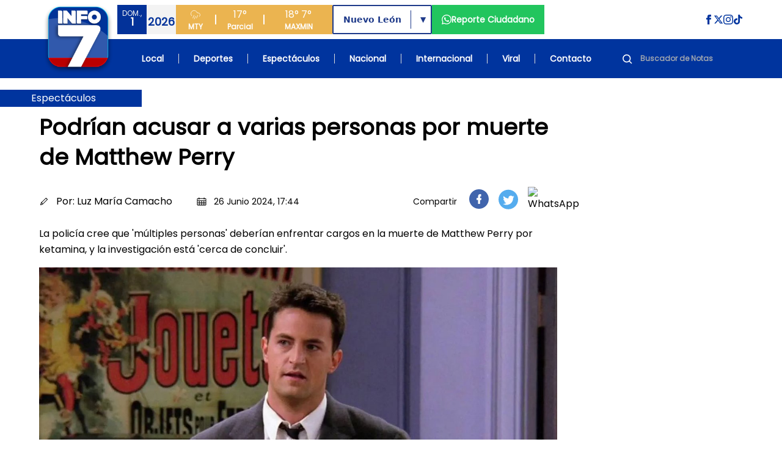

--- FILE ---
content_type: text/html; charset=UTF-8
request_url: https://www.info7.mx/espectaculos/podrian-acusar-a-varias-personas-por-muerte-de-matthew-perry/7773337894
body_size: 70044
content:
<!DOCTYPE html>
<html xmlns="https://www.w3.org/1999/xhtml" lang="es-MX" xml:lang="es-MX">

<head>
    <meta charset="UTF-8">
    <meta http-equiv="X-UA-Compatible" content="IE=edge">
    <meta name="viewport" content="width=device-width, initial-scale=1, shrink-to-fit=no">
    <meta name="csrf-token" content="cHIfKpTaZpOKdJMvQB67cFgiHgYBxZ9KbkTFClxU">
    <meta name="robots" content="index, follow, max-snippet:-1, max-image-preview:large, max-video-preview:-1" />
    <meta name="googlebot" content="index, follow, max-snippet:-1, max-image-preview:large, max-video-preview:-1" />
    <meta name="bingbot" content="index, follow, max-snippet:-1, max-image-preview:large, max-video-preview:-1" />
    <meta name="theme-color" content="#1e4694" />
    <meta name="msapplication-TileColor" content="#1e4694" />
    <meta name="apple-mobile-web-app-capable" content="yes" />
    <meta name="apple-mobile-web-app-status-bar-style" content="default" />

    <title>Podrían acusar a varias personas por muerte de Matthew Perry</title>

    <!-- Search Engine -->
    <meta name="description" content="La policía cree que &#039;múltiples personas&#039; deberían enfrentar cargos en la muerte de Matthew Perry por ketamina, y la investigación está &#039;cerca de concluir&#039;." />
    <meta itemprop="image" content="https://d6isf1yxni2j5.cloudfront.net/large_matthew_perry_fallecimiento_2_93c77a59b6.jpg">

    <!-- Schema.org for Google -->
    <meta itemprop="name" content="Podrían acusar a varias personas por muerte de Matthew Perry">
    <meta itemprop="description" content="La policía cree que &#039;múltiples personas&#039; deberían enfrentar cargos en la muerte de Matthew Perry por ketamina, y la investigación está &#039;cerca de concluir&#039;.">
    <meta name="image" content="https://d6isf1yxni2j5.cloudfront.net/large_matthew_perry_fallecimiento_2_93c77a59b6.jpg">
    <meta name="abstract" content="La policía cree que &#039;múltiples personas&#039; deberían enfrentar cargos en la muerte de Matthew Perry por ketamina, y la investigación está &#039;cerca de concluir&#039;." />
    <meta name="author" content="INFO7" lang="es_MX" />
    <meta name="geo.placename" content="Monterrey" />
    <meta name="geo.region" content="MX" />
    <meta name="geo.position" content="25.6427459;-100.2958602" />
    <meta name="ICBM" content="25.6427459, -100.2958602" />

    <!-- Language and Location -->
    <meta name="language" content="es-MX" />
    <meta name="coverage" content="Worldwide" />
    <meta name="distribution" content="Global" />
    <meta name="rating" content="General" />

    <!-- News/Media specific -->
    <meta name="news_keywords" content="noticias, Monterrey, México, información, televisión, INFO7" />
    <meta name="category" content="News" />
    <meta name="article:section" content="General" />
    <meta name="article:published_time" content="2026-02-01T15:56:37-06:00" />
    <meta name="article:modified_time" content="2026-02-01T15:56:37-06:00" />

    <!-- COMPARTIR -->
    
    <meta name="article:author" content="https://www.facebook.com/INFO7NoticiasTV">
    <meta property="article:publisher" content="https://www.facebook.com/INFO7NoticiasTV" />

        <!-- COMPARTIR END -->

    <!-- Performance Optimizations -->
    <link rel="preconnect" href="https://d6isf1yxni2j5.cloudfront.net" crossorigin>
    <link rel="preconnect" href="https://www.googletagmanager.com" crossorigin>
    <link rel="preconnect" href="https://fonts.googleapis.com" crossorigin>
    <link rel="dns-prefetch" href="//aleph.avalanzmedia.com">
    <link rel="dns-prefetch" href="//192.241.130.175">

    <!-- FAVICON -->
    <link rel="image_src" href="https://d6isf1yxni2j5.cloudfront.net/favicon.ico?v=2?v=2">
    <link rel="icon" href="https://d6isf1yxni2j5.cloudfront.net/favicon.ico?v=2?v=2">
    <link rel="shortcut icon" href="https://d6isf1yxni2j5.cloudfront.net/favicon.ico?v=2?v=2" type="image/x-icon" rel="preload">
    <link rel="apple-touch-icon" type="image/x-icon" href="https://d6isf1yxni2j5.cloudfront.net/favicon.ico?v=2?v=2" rel="preload">
    <link rel="apple-touch-icon" type="image/x-icon" sizes="72x72" href="https://d6isf1yxni2j5.cloudfront.net/favicon.ico?v=2?v=2" rel="preload">
    <link rel="apple-touch-icon" type="image/x-icon" sizes="114x114" href="https://d6isf1yxni2j5.cloudfront.net/favicon.ico?v=2?v=2" rel="preload">
    <link rel="apple-touch-icon" type="image/x-icon" sizes="144x144" href="https://d6isf1yxni2j5.cloudfront.net/favicon.ico?v=2?v=2" rel="preload">
    <link rel="apple-touch-icon" type="image/x-icon" sizes="180x180" href="https://d6isf1yxni2j5.cloudfront.net/favicon.ico?v=2?v=2" rel="preload">
    <link rel="manifest" href="/manifest.json">

    <!-- Canonical URL -->
    <link rel="canonical" href="https://www.info7.mx/espectaculos/podrian-acusar-a-varias-personas-por-muerte-de-matthew-perry/7773337894">

    <!-- Styles -->
    <link rel="modulepreload" href="https://www.info7.mx/build/assets/app-l0sNRNKZ.js" /><link rel="modulepreload" href="https://www.info7.mx/build/assets/app-CLLy7fz2.js" /><script type="module" src="https://www.info7.mx/build/assets/app-l0sNRNKZ.js"></script><script type="module" src="https://www.info7.mx/build/assets/app-CLLy7fz2.js"></script>    <link rel="stylesheet" href="https://cdnjs.cloudflare.com/ajax/libs/animate.css/4.1.1/animate.min.css">
    
    <!-- JSON-LD Structured Data -->
    <script type="application/ld+json">
        {
            "@context": "https://schema.org",
            "@type": ["TelevisionStation", "NewsMediaOrganization"],
            "name": "INFO7",
            "alternateName": "INFO 7",
            "description": "Estación de televisión líder en noticias de Monterrey y México",
            "image": "https://info7rm.blob.core.windows.net.optimalcdn.com/img/info7.png",
            "logo": "https://d6isf1yxni2j5.cloudfront.net/logo_v5.png",
            "@id": "https://www.info7.mx/",
            "url": "https://www.info7.mx/",
            "sameAs": [
                "https://www.facebook.com/INFO7NoticiasTV",
                "https://x.com/info7mty",
                "https://www.instagram.com/info7mty/",
                "https://www.tiktok.com/@info7mty"
            ],
            "telephone": "+52 81 8761 0500",
            "email": "contacto@info7.mx",
            "foundingDate": "1993",
            "keywords": "noticias, televisión, Monterrey, México, información",
            "parentOrganization": {
                "@type": "Organization",
                "name": "Avalanz Media"
            },
            "address": {
                "@type": "PostalAddress",
                "streetAddress": "Río Tamesi 300 Colonia México",
                "addressLocality": "Monterrey",
                "addressRegion": "Nuevo León",
                "postalCode": "64740",
                "addressCountry": "MX"
            },
            "areaServed": [{
                    "@type": "State",
                    "name": "Nuevo León"
                },
                {
                    "@type": "State",
                    "name": "Tamaulipas"
                },
                {
                    "@type": "State",
                    "name": "Coahuila"
                }
            ],
            "broadcastDisplayName": "INFO7",
            "broadcastTimezone": "America/Monterrey",
            "inLanguage": "es-MX",
            "openingHoursSpecification": {
                "@type": "OpeningHoursSpecification",
                "dayOfWeek": [
                    "Monday",
                    "Tuesday",
                    "Wednesday",
                    "Thursday",
                    "Friday",
                    "Saturday",
                    "Sunday"
                ],
                "opens": "00:00",
                "closes": "23:59"
            },
            "geo": {
                "@type": "GeoCoordinates",
                "latitude": 25.6427459,
                "longitude": -100.2958602
            },
            "contactPoint": {
                "@type": "ContactPoint",
                "telephone": "+52 81 8761 0500",
                "contactType": "customer service",
                "areaServed": "MX",
                "availableLanguage": "Spanish"
            }
        }
    </script>

    <!-- Google Tag Manager -->
    <script>
        (function(w, d, s, l, i) {
            w[l] = w[l] || [];
            w[l].push({
                'gtm.start': new Date().getTime(),
                event: 'gtm.js'
            });
            var f = d.getElementsByTagName(s)[0],
                j = d.createElement(s),
                dl = l != 'dataLayer' ? '&l=' + l : '';
            j.async = true;
            j.src =
                'https://www.googletagmanager.com/gtm.js?id=' + i + dl;
            f.parentNode.insertBefore(j, f);
        })(window, document, 'script', 'dataLayer', 'GTM-PDFWH4L');
    </script>

    <!-- Google tag (gtag.js) -->
    <script async src="https://www.googletagmanager.com/gtag/js?id=G-NSGC76XNHT"></script>
    <script>
        window.dataLayer = window.dataLayer || [];

        function gtag() {
            dataLayer.push(arguments);
        }
        gtag('js', new Date());
        gtag('config', 'G-NSGC76XNHT');
    </script>

    <!-- Page-specific Head Content -->
    <meta property="og:title" content="Podrían acusar a varias personas por muerte de Matthew Perry">
<meta property="og:description" content="La policía cree que &amp;#039;múltiples personas&amp;#039; deberían enfrentar cargos en la muerte de Matthew Perry por ketamina, y la investigación está &amp;#039;cerca de concluir&amp;#039;.">
<meta property="og:image" content="https://d6isf1yxni2j5.cloudfront.net/large_matthew_perry_fallecimiento_2_93c77a59b6.jpg">
<meta property="og:image:secure_url" content="https://d6isf1yxni2j5.cloudfront.net/large_matthew_perry_fallecimiento_2_93c77a59b6.jpg">

<meta property="og:image:type" content="image/jpeg">
  <meta property="og:image:width" content="1200">
  <meta property="og:image:height" content="630">
<meta property="og:url" content="https://info7.mx/espectaculos/podrian-acusar-a-varias-personas-por-muerte-de-matthew-perry/7773337894">
<meta property="og:type" content="article">
<meta property="og:site_name" content="INFO7">
<meta property="og:locale" content="es_MX">
<meta property="article:published_time" content="2024-06-26T23:49:39.001Z">
<meta property="article:author" content="Luz María Camacho">
<meta property="article:section" content="Espectáculos">
<meta property="article:publisher" content="https://www.facebook.com/INFO7NoticiasTV">



<!-- Twitter -->
<meta name="twitter:card" content="summary_large_image">
<meta name="twitter:url" content="https://info7.mx/espectaculos/podrian-acusar-a-varias-personas-por-muerte-de-matthew-perry/7773337894">
<meta name="twitter:title" content='Podr&amp;iacute;an acusar a varias personas por muerte de Matthew Perry'>
<meta name="twitter:description" content="La polic&amp;iacute;a cree que &amp;#039;m&amp;uacute;ltiples personas&amp;#039; deber&amp;iacute;an enfrentar cargos en la muerte de Matthew Perry por ketamina, y la investigaci&amp;oacute;n est&amp;aacute; &amp;#039;cerca de concluir&amp;#039;.">
<meta name="twitter:site" content="@info7mty">
<meta name="twitter:image" content="https://d6isf1yxni2j5.cloudfront.net/large_matthew_perry_fallecimiento_2_93c77a59b6.jpg?17699829977429">
<meta name="twitter:image:alt" content="Podrían acusar a varias personas por muerte de Matthew Perry">
<!-- Twitter - Article -->

<link rel="canonical" href="https://info7.mx/espectaculos/podrian-acusar-a-varias-personas-por-muerte-de-matthew-perry/7773337894">
<link rel="stylesheet" href="/_astro/deportes.CxLPpjQB.css">

<style>
    .article-content p {
        margin-bottom: 1.5rem;
        line-height: 1.75;
    }

    .article-content p:last-child {
        margin-bottom: 0;
    }

    .article-content blockquote {
        margin: 2rem 0;
    }

    .article-content blockquote p {
        margin-bottom: 1rem;
    }

    .article-content .img-inner-nota {
        margin: 2rem auto;
    }

    .article-content figure {
        margin: 2rem 0;
    }

    .article-content figure p {
        margin-bottom: 0;
    }

    .article-content .nota-comentario {
        margin: 2rem 0;
    }

    /* Force hyperlink styles in article content */
    .article-content a {
        color: #1d4ed8 !important;
        text-decoration: underline !important;
        font-weight: 500 !important;
    }

    .article-content a:hover {
        color: #1e40af !important;
        text-decoration: underline !important;
    }

    .article-content a:visited {
        color: #7c3aed !important;
    }

    /* Ensure HTML formatting tags are properly styled with maximum specificity */
    div.article-content b,
    div.article-content strong,
    div.article-content p b,
    div.article-content p strong,
    div.article-content div b,
    div.article-content div strong,
    .text-base b,
    .text-base strong,
    .leading-relaxed b,
    .leading-relaxed strong,
    .text-body-color b,
    .text-body-color strong {
        font-weight: 900 !important;
        font-family: -apple-system, BlinkMacSystemFont, "Segoe UI", Roboto, "Helvetica Neue", Arial, sans-serif !important;
        color: #111827 !important;
        /* Make it more visually distinct */
        text-shadow: 0.5px 0 0 currentColor !important;
    }

    .article-content i,
    .article-content em {
        font-style: italic !important;
    }

    .article-content u {
        text-decoration: underline !important;
    }

    /* Heading styles */
    .article-content h1 {
        font-size: 2.25rem !important; /* 36px */
        font-weight: bold !important;
        line-height: 1.2 !important;
        margin: 2rem 0 1.5rem 0 !important;
        color: #1f2937 !important;
    }

    .article-content h2 {
        font-size: 1.875rem !important; /* 30px */
        font-weight: bold !important;
        line-height: 1.3 !important;
        margin: 1.75rem 0 1.25rem 0 !important;
        color: #1f2937 !important;
    }

    .article-content h3 {
        font-size: 1.5rem !important; /* 24px */
        font-weight: bold !important;
        line-height: 1.4 !important;
        margin: 1.5rem 0 1rem 0 !important;
        color: #1f2937 !important;
    }

    .article-content h4 {
        font-size: 1.25rem !important; /* 20px */
        font-weight: bold !important;
        line-height: 1.4 !important;
        margin: 1.25rem 0 0.75rem 0 !important;
        color: #1f2937 !important;
    }

    .article-content h5 {
        font-size: 1.125rem !important; /* 18px */
        font-weight: bold !important;
        line-height: 1.4 !important;
        margin: 1rem 0 0.5rem 0 !important;
        color: #1f2937 !important;
    }

    .article-content h6 {
        font-size: 1rem !important; /* 16px */
        font-weight: bold !important;
        line-height: 1.4 !important;
        margin: 1rem 0 0.5rem 0 !important;
        color: #1f2937 !important;
    }

    /* Preserve quotes and other formatting - only for simple blockquotes, not Twitter embeds */
    .article-content blockquote:not([class]):not([data-lang]):not([data-theme]) {
        border-left: 4px solid #e5e7eb;
        padding-left: 1rem;
        margin: 1.5rem 0;
        font-style: italic;
        background-color: #f9fafb;
        padding: 1rem;
        border-radius: 0.375rem;
    }

    /* Ensure Twitter blockquotes and other embedded content are not affected */
    .article-content blockquote.twitter-tweet,
    .article-content blockquote[class*="twitter"],
    .article-content blockquote[data-lang],
    .article-content blockquote[data-theme] {
        border: none !important;
        background: none !important;
        padding: 0 !important;
        margin: 1.5rem 0 !important;
        font-style: normal !important;
    }
</style>

<script type="application/ld+json">
    {
        "@context": "https://schema.org",
        "@type": "NewsArticle",
        "headline": "Podrían acusar a varias personas por muerte de Matthew Perry",
        "description": "La policía cree que &#039;múltiples personas&#039; deberían enfrentar cargos en la muerte de Matthew Perry por ketamina, y la investigación está &#039;cerca de concluir&#039;.",
        "image": "https://d6isf1yxni2j5.cloudfront.net/large_matthew_perry_fallecimiento_2_93c77a59b6.jpg",
        "datePublished": "2024-06-26T23:49:39.001Z",
        "author": {
            "@type": "Person",
            "name": "Luz María Camacho"
        },
        "publisher": {
            "@type": "Organization",
            "name": "Info7",
            "logo": {
                "@type": "ImageObject",
                "url": "https://d6isf1yxni2j5.cloudfront.net/logo_v5.png"
            }
        }
    }
</script>

    <!-- Additional page-specific structured data can be added here -->
    </head>

<body class="flex flex-col min-h-screen relative pt-[86px] xl:pt-[128px]">

    <!-- Google Tag Manager (noscript) -->
    <noscript><iframe src="https://www.googletagmanager.com/ns.html?id=GTM-PDFWH4L" height="0" width="0" style="display:none;visibility:hidden"></iframe></noscript>

    <!-- BARRA DE NAVEGACION -->
    <header class="bg-[#1e4694] fixed top-0 left-0 w-full z-50 flex xl:h-[128px] h-[86px]">
        <div class="xl:h-[128px] h-[86px] relative w-full flex items-center justify-center">
            <div class="absolute top-0 left-0 w-full h-full">
                <div class="xl:bg-white bg-infoBlue h-1/2 w-full"></div>
                <div class="bg-infoBlue h-1/2 w-full"></div>
            </div>
            <div class="xl:max-w-6xl xl:container xl:px-0 mx-auto xl:h-[128px] h-[86px] w-full relative">
                <div class="grid grid-cols-[auto_1fr] grid-rows-2 gap-0 container mx-auto xl:px-0 px-4 z-[52]">

                    <div class="col-span-1 row-span-2 flex items-center content-center justify-center">
                        <a class="hover:brightness-75 transition-all" href="https://www.info7.mx">
                            <img class="object-contain w-auto xl:h-32 h-[86px]"
                                src="https://d6isf1yxni2j5.cloudfront.net/logo_v5.png"
                                alt="Info 7 Logo">
                        </a>
                    </div>

                    <div class="col-span-1 row-span-2 xl:hidden flex items-center content-center justify-end">
                        <div class="flex flex-row justify-between sm:justify-start gap-2 items-center content-center w-full">
                            <div class="flex flex-row items-center content-center justify-center">
                                <div class="flex flex-row w-24 h-12">
                                    <div class="w-1/2 bg-[#f3f3f3] flex flex-col h-full items-center content-center justify-center">
                                        <span class="text-xs font-light text-[#033299]" id="mobile-day">VIE</span>
                                        <span class="text-lg font-bold text-[#033299] -mt-2" id="mobile-date">14</span>
                                        <span class="text-xs font-bold text-[#033299] -mt-2" id="mobile-month">FEB</span>
                                    </div>
                                    <div class="w-1/2 bg-[#033299] flex flex-col h-full items-center content-center justify-center">
                                        <span class="text-white h-[24px] flex items-center content-center">
                                            <svg class="h-[18px] w-[18px]" xmlns="http://www.w3.org/2000/svg" fill="none" viewBox="0 0 24 24" stroke="currentColor">
                                                <path d="M4 14.899A7 7 0 1 1 15.71 8h1.79a4.5 4.5 0 0 1 2.5 8.242"></path>
                                                <path d="m9.2 22 3-7"></path>
                                                <path d="m9 13-3 7"></path>
                                                <path d="m17 13-3 7"></path>
                                            </svg>
                                        </span>
                                        <span class="text-lg font-bold text-[#f3f3f3] -mt-2" id="mobile-temp">30°</span>
                                    </div>
                                </div>
                            </div>
                            <a href="https://www.info7.mx/reporte-ciudadano" class="flex flex-row px-4 h-12 bg-[#22c55e] items-center content-center justify-center gap-2 hover:brightness-75 transition-all [&>*]:hover:underline">
                                <svg xmlns="http://www.w3.org/2000/svg" class="fill-white h-4 w-4" viewBox="0 0 24 24">
                                    <path d="M.057 24l1.687-6.163c-1.041-1.804-1.588-3.849-1.587-5.946.003-6.556 5.338-11.891 11.893-11.891 3.181.001 6.167 1.24 8.413 3.488 2.245 2.248 3.481 5.236 3.48 8.414-.003 6.557-5.338 11.892-11.893 11.892-1.99-.001-3.951-.5-5.688-1.448l-6.305 1.654zm6.597-3.807c1.676.995 3.276 1.591 5.392 1.592 5.448 0 9.886-4.434 9.889-9.885.002-5.462-4.415-9.89-9.881-9.892-5.452 0-9.887 4.434-9.889 9.884-.001 2.225.651 3.891 1.746 5.634l-.999 3.648 3.742-.981zm11.387-5.464c-.074-.124-.272-.198-.57-.347-.297-.149-1.758-.868-2.031-.967-.272-.099-.47-.149-.669.149-.198.297-.768.967-.941 1.165-.173.198-.347.223-.644.074-.297-.149-1.255-.462-2.39-1.475-.883-.788-1.48-1.761-1.653-2.059-.173-.297-.018-.458.13-.606.134-.133.297-.347.446-.521.151-.172.2-.296.3-.495.099-.198.05-.372-.025-.521-.075-.148-.669-1.611-.916-2.206-.242-.579-.487-.501-.669-.51l-.57-.01c-.198 0-.52.074-.792.372s-1.04 1.016-1.04 2.479 1.065 2.876 1.213 3.074c.149.198 2.095 3.2 5.076 4.487.709.306 1.263.489 1.694.626.712.226 1.36.194 1.872.118.571-.085 1.758-.719 2.006-1.413.248-.695.248-1.29.173-1.414z"></path>
                                </svg>
                            </a>
                                                        
                                                        <div class="md:flex flex-row w-64 h-12 bg-[#ebb450] items-end content-end hidden">
                                <div class="w-[64px] flex flex-col h-full items-center content-center justify-center">
                                    <span class="text-white h-[24px] flex items-center content-center">
                                        <svg class="h-[18px] w-[18px]" xmlns="http://www.w3.org/2000/svg" fill="none" viewBox="0 0 24 24" stroke="currentColor">
                                            <path d="M4 14.899A7 7 0 1 1 15.71 8h1.79a4.5 4.5 0 0 1 2.5 8.242"></path>
                                            <path d="m9.2 22 3-7"></path>
                                            <path d="m9 13-3 7"></path>
                                            <path d="m17 13-3 7"></path>
                                        </svg>
                                    </span>
                                    <span class="text-xs font-bold text-white">MTY</span>
                                </div>
                                <div class="w-[2px] h-4 bg-white my-auto"></div>
                                <div class="w-[78px] flex flex-col h-full items-center content-center justify-center">
                                    <span class="text-white text-base font-light" id="desktop-temp">30°</span>
                                    <span class="text-xs font-bold text-white" id="desktop-condition">Soleado</span>
                                </div>
                                <div class="w-[2px] h-4 bg-white my-auto"></div>
                                <div class="w-[111px] flex flex-row h-full items-center content-center justify-center gap-5">
                                    <div class="flex flex-col h-full items-center content-center justify-center">
                                        <span class="text-white text-base font-light" id="desktop-max">30°</span>
                                        <span class="text-xs font-bold text-white">MAX</span>
                                    </div>
                                    <div class="flex flex-col h-full items-center content-center justify-center">
                                        <span class="text-white text-base font-light" id="desktop-min">30°</span>
                                        <span class="text-xs font-bold text-white">MIN</span>
                                    </div>
                                </div>
                            </div>
                            <button id="nav-open" class="flex justify-center items-center content-center cursor-pointer p-2 sm:ml-auto">
                                <svg class="w-6 h-6 fill-white" xmlns="http://www.w3.org/2000/svg" viewBox="0 0 24 24">
                                    <path d="M24 6h-24v-4h24v4zm0 4h-24v4h24v-4zm0 8h-24v4h24v-4z"></path>
                                </svg>
                            </button>
                        </div>
                    </div>

                    <div class="col-span-1 row-span-1 py-2 hidden xl:block">
                        <div class="w-full h-full flex flex-row xl:justify-normal justify-end">
                            <div class="flex flex-row justify-between gap-4">
                                <div class="flex flex-row w-24 h-12">
                                    <div class="w-1/2 bg-[#033299] flex flex-col h-full items-center content-center justify-center">
                                        <span class="text-xs font-light text-[#f3f3f3]" id="desktop-day">VIE</span>
                                        <span class="text-lg font-bold text-[#f3f3f3] -mt-2" id="desktop-date">14</span>
                                    </div>
                                    <div class="w-1/2 bg-[#f3f3f3] flex flex-col h-full items-center content-center justify-center">
                                        <span class="text-lg font-bold text-[#033299]" id="desktop-month">FEB</span>
                                        <span class="text-xs font-light text-[#033299] -mt-2" id="desktop-year">2025</span>
                                    </div>
                                </div>

                                <div class="flex flex-row w-64 h-12 bg-[#ebb450] items-end content-end">
                                    <div class="w-[64px] flex flex-col h-full items-center content-center justify-center">
                                        <span class="text-white h-[24px] flex items-center content-center">
                                            <svg class="h-[18px] w-[18px]" xmlns="http://www.w3.org/2000/svg" fill="none" viewBox="0 0 24 24" stroke="currentColor">
                                                <path d="M4 14.899A7 7 0 1 1 15.71 8h1.79a4.5 4.5 0 0 1 2.5 8.242"></path>
                                                <path d="m9.2 22 3-7"></path>
                                                <path d="m9 13-3 7"></path>
                                                <path d="m17 13-3 7"></path>
                                            </svg>
                                        </span>
                                        <span class="text-xs font-bold text-white">MTY</span>
                                    </div>
                                    <div class="w-[2px] h-4 bg-white my-auto"></div>
                                    <div class="w-[78px] flex flex-col h-full items-center content-center justify-center">
                                        <span class="text-white text-base font-light" id="desktop-temp-2">30°</span>
                                        <span class="text-xs font-bold text-white" id="desktop-condition-2">Soleado</span>
                                    </div>
                                    <div class="w-[2px] h-4 bg-white my-auto"></div>
                                    <div class="w-[111px] flex flex-row h-full items-center content-center justify-center gap-5">
                                        <div class="flex flex-col h-full items-center content-center justify-center">
                                            <span class="text-white text-base font-light" id="desktop-max-2">30°</span>
                                            <span class="text-xs font-bold text-white">MAX</span>
                                        </div>
                                        <div class="flex flex-col h-full items-center content-center justify-center">
                                            <span class="text-white text-base font-light" id="desktop-min-2">30°</span>
                                            <span class="text-xs font-bold text-white">MIN</span>
                                        </div>
                                    </div>
                                </div>

                                                                <div class="my-auto">
                                    <div class="relative inline-block h-12 border-2 border-blue-900 rounded-sm font-bold text-blue-900 bg-white font-sans">
                                        <select id="region-selector" class="h-full appearance-none px-4 pr-12 text-sm font-bold text-blue-900 bg-transparent cursor-pointer focus:outline-none leading-tight" onchange="handleRegionChange(this.value)">
                                            <option value="nuevoleon" selected>Nuevo León</option>
                                            <option value="tamaulipas" >Tamaulipas</option>
                                            <option value="coahuila" >Coahuila</option>
                                        </select>
                                        <div class="absolute right-8 top-[15%] h-[70%] w-px bg-blue-900"></div>
                                        <div class="pointer-events-none absolute top-1/2 right-2 transform -translate-y-1/2 text-blue-900 text-xs">▼</div>
                                    </div>
                                </div>

                                <a href="https://www.info7.mx/reporte-ciudadano" class="flex flex-row px-4 h-12 bg-[#22c55e] items-center content-center justify-center gap-2 hover:brightness-75 transition-all [&>*]:hover:underline">
                                    <svg xmlns="http://www.w3.org/2000/svg" class="fill-white h-4 w-4" viewBox="0 0 24 24">
                                        <path d="M.057 24l1.687-6.163c-1.041-1.804-1.588-3.849-1.587-5.946.003-6.556 5.338-11.891 11.893-11.891 3.181.001 6.167 1.24 8.413 3.488 2.245 2.248 3.481 5.236 3.48 8.414-.003 6.557-5.338 11.892-11.893 11.892-1.99-.001-3.951-.5-5.688-1.448l-6.305 1.654zm6.597-3.807c1.676.995 3.276 1.591 5.392 1.592 5.448 0 9.886-4.434 9.889-9.885.002-5.462-4.415-9.89-9.881-9.892-5.452 0-9.887 4.434-9.889 9.884-.001 2.225.651 3.891 1.746 5.634l-.999 3.648 3.742-.981zm11.387-5.464c-.074-.124-.272-.198-.57-.347-.297-.149-1.758-.868-2.031-.967-.272-.099-.47-.149-.669.149-.198.297-.768.967-.941 1.165-.173.198-.347.223-.644.074-.297-.149-1.255-.462-2.39-1.475-.883-.788-1.48-1.761-1.653-2.059-.173-.297-.018-.458.13-.606.134-.133.297-.347.446-.521.151-.172.2-.296.3-.495.099-.198.05-.372-.025-.521-.075-.148-.669-1.611-.916-2.206-.242-.579-.487-.501-.669-.51l-.57-.01c-.198 0-.52.074-.792.372s-1.04 1.016-1.04 2.479 1.065 2.876 1.213 3.074c.149.198 2.095 3.2 5.076 4.487.709.306 1.263.489 1.694.626.712.226 1.36.194 1.872.118.571-.085 1.758-.719 2.006-1.413.248-.695.248-1.29.173-1.414z"></path>
                                    </svg>
                                    <span class="text-white text-sm text-center font-bold">Reporte Ciudadano</span>
                                </a>

                                                            </div>

                            <div class="my-auto ml-auto">
                                <div class="flex flex-row gap-4">
                                    <a href="https://www.facebook.com/Info7mty/" target="_blank" rel="noopener">
                                        <svg class="fill-infoBlue hover:brightness-75 h-4 w-4" xmlns="http://www.w3.org/2000/svg" viewBox="0 0 24 24">
                                            <path d="M9 8h-3v4h3v12h5v-12h3.642l.358-4h-4v-1.667c0-.955.192-1.333 1.115-1.333h2.885v-5h-3.808c-3.596 0-5.192 1.583-5.192 4.615v3.385z"></path>
                                        </svg>
                                    </a>
                                    <a href="https://x.com/info7mty" target="_blank" rel="noopener">
                                        <svg class="fill-infoBlue hover:brightness-75 h-4 w-4" xmlns="http://www.w3.org/2000/svg" viewBox="0 0 24 24">
                                            <path d="M18.244 2.25h3.308l-7.227 8.26 8.502 11.24H16.17l-5.214-6.817L4.99 21.75H1.68l7.73-8.835L1.254 2.25H8.08l4.713 6.231zm-1.161 17.52h1.833L7.084 4.126H5.117z"></path>
                                        </svg>
                                    </a>
                                    <a href="https://www.instagram.com/info7mty/" target="_blank" rel="noopener">
                                        <svg class="fill-infoBlue hover:brightness-75 h-4 w-4" xmlns="http://www.w3.org/2000/svg" viewBox="0 0 24 24">
                                            <path d="M12 2.163c3.204 0 3.584.012 4.85.07 3.252.148 4.771 1.691 4.919 4.919.058 1.265.069 1.645.069 4.849 0 3.205-.012 3.584-.069 4.849-.149 3.225-1.664 4.771-4.919 4.919-1.266.058-1.644.07-4.85.07-3.204 0-3.584-.012-4.849-.07-3.26-.149-4.771-1.699-4.919-4.92-.058-1.265-.07-1.644-.07-4.849 0-3.204.013-3.583.07-4.849.149-3.227 1.664-4.771 4.919-4.919 1.266-.057 1.645-.069 4.849-.069zm0-2.163c-3.259 0-3.667.014-4.947.072-4.358.2-6.78 2.618-6.98 6.98-.059 1.281-.073 1.689-.073 4.948 0 3.259.014 3.668.072 4.948.2 4.358 2.618 6.78 6.98 6.98 1.281.058 1.689.072 4.948.072 3.259 0 3.668-.014 4.948-.072 4.354-.2 6.782-2.618 6.979-6.98.059-1.28.073-1.689.073-4.948 0-3.259-.014-3.667-.072-4.947-.196-4.354-2.617-6.78-6.979-6.98-1.281-.059-1.69-.073-4.949-.073zm0 5.838c-3.403 0-6.162 2.759-6.162 6.162s2.759 6.163 6.162 6.163 6.162-2.759 6.162-6.163c0-3.403-2.759-6.162-6.162-6.162zm0 10.162c-2.209 0-4-1.79-4-4 0-2.209 1.791-4 4-4s4 1.791 4 4c0 2.21-1.791 4-4 4zm6.406-11.845c-.796 0-1.441.645-1.441 1.44s.645 1.44 1.441 1.44c.795 0 1.439-.645 1.439-1.44s-.644-1.44-1.439-1.44z"></path>
                                        </svg>
                                    </a>
                                    <a href="https://www.tiktok.com/@info7mty" target="_blank" rel="noopener">
                                        <svg class="fill-infoBlue hover:brightness-75 h-4 w-4" viewBox="0 0 24 24" xmlns="http://www.w3.org/2000/svg">
                                            <path d="m12.53.02c1.31-.02 2.61-.01 3.91-.02.08 1.53.63 3.09 1.75 4.17 1.12 1.11 2.7 1.62 4.24 1.79v4.03c-1.44-.05-2.89-.35-4.2-.97-.57-.26-1.1-.59-1.62-.93-.01 2.92.01 5.84-.02 8.75-.08 1.4-.54 2.79-1.35 3.94-1.31 1.92-3.58 3.17-5.91 3.21-1.43.08-2.86-.31-4.08-1.03-2.02-1.19-3.44-3.37-3.65-5.71-.02-.5-.03-1-.01-1.49.18-1.9 1.12-3.72 2.58-4.96 1.66-1.44 3.98-2.13 6.15-1.72.02 1.48-.04 2.96-.04 4.44-.99-.32-2.15-.23-3.02.37-.63.41-1.11 1.04-1.36 1.75-.21.51-.15 1.07-.14 1.61.24 1.64 1.82 3.02 3.5 2.87 1.12-.01 2.19-.66 2.77-1.61.19-.33.4-.67.41-1.06.1-1.79.06-3.57.07-5.36.01-4.03-.01-8.05.02-12.07z"></path>
                                        </svg>
                                    </a>
                                </div>
                            </div>
                        </div>
                    </div>

                    <div class="col-span-1 row-span-1 hidden xl:block">
                        <ul class="flex flex-row xl:justify-between justify-end items-center content-center h-full px-8 text-white text-sm font-bold">
                            <li><a class="hover:underline px-2" href="https://www.info7.mx/nuevoleon">Local</a></li>
                            <li class="hidden sm:block w-px h-4 bg-[#ddd]"></li>
                            <li><a class="hover:underline px-2" href="https://www.info7.mx/deportes">Deportes</a></li>
                            <li class="hidden sm:block w-px h-4 bg-[#ddd]"></li>
                            <li><a class="hover:underline px-2" href="https://www.info7.mx/espectaculos">Espectáculos</a></li>
                            <li class="hidden sm:block w-px h-4 bg-[#ddd]"></li>
                            <li><a class="hover:underline px-2" href="https://www.info7.mx/nacional">Nacional</a></li>
                            <li class="hidden sm:block w-px h-4 bg-[#ddd]"></li>
                            <li><a class="hover:underline px-2" href="https://www.info7.mx/internacional">Internacional</a></li>
                            <li class="hidden sm:block w-px h-4 bg-[#ddd]"></li>
                            <li><a class="hover:underline px-2" href="https://www.info7.mx/viral">Viral</a></li>
                            <li class="hidden sm:block w-px h-4 bg-[#ddd]"></li>
                            <li><a class="hover:underline px-2" href="https://registro.info7.mx/contacto" target="_blank" rel="noopener">Contacto</a></li>

                            <li class="xl:block hidden pl-4">
                                <form method="GET" action="https://www.info7.mx/resultado" class="hover:brightness-75 transition-all">
                                    <div class="relative w-44">
                                        <input type="text" name="query" placeholder="Buscador de Notas" class="w-full bg-transparent py-[10px] pl-10 text-xs text-white font-bold outline-none">
                                        <button type="submit" class="absolute left-2 top-1/2 -translate-y-1/2 w-5 h-5 text-white bg-transparent border-none cursor-pointer">
                                            <svg class="w-5 h-5 text-white" xmlns="http://www.w3.org/2000/svg" fill="none" viewBox="0 0 24 24" stroke="currentColor">
                                                <path stroke-linecap="round" stroke-linejoin="round" stroke-width="2" d="M21 21l-4.35-4.35m0 0a7 7 0 1 0-9.9-9.9 7 7 0 0 0 9.9 9.9z"></path>
                                            </svg>
                                        </button>
                                    </div>
                                </form>
                            </li>
                        </ul>
                    </div>
                </div>
            </div>
        </div>
    </header>
    <!-- TERMINA BARRA DE NAVEGACION -->

    <!-- Cajon mobile -->
    <!-- Drawer Backdrop -->
    <div id="nav-bg" class="absolute z-10 top-0 left-0 h-full w-full bg-black/80 invisible animate__animated xl:hidden"></div>
    <!-- END Drawer Backdrop -->
    <div id="nav-content" class="invisible fixed bottom-0 z-50 mt-24 flex flex-col rounded-t-[10px] border-[#27272a] border-solid border-2 right-0 h-[calc(100%-86px)] w-full max-w-xs animate__animated bg-infoBlue text-white overflow-y-auto xl:hidden">
        <div class="mx-auto w-full max-w-sm">
            <div class="flex flex-col gap-3 p-4 pb-0">
                <div class="flex flex-row justify-between items-center content-center">
                    <a type="button" href="https://www.info7.mx" tabindex="0" class="flex flex-row items-center content-center gap-2">Inicio</a>
                    <!-- Boton de cerrar -->
                    <button id="close-button" type="button" aria-label="cerrar menu" tabindex="0" class="ring-offset-background focus-visible:ring-ring inline-flex items-center justify-center whitespace-nowrap rounded-md text-sm font-medium transition-colors focus-visible:outline-none focus-visible:ring-2 focus-visible:ring-offset-2 disabled:pointer-events-none disabled:opacity-50">
                        <svg class="fill-white h-3 w-3" xmlns="http://www.w3.org/2000/svg" viewBox="0 0 24 24">
                            <path d="M24 20.188l-8.315-8.209 8.2-8.282-3.697-3.697-8.212 8.318-8.31-8.203-3.666 3.666 8.321 8.24-8.206 8.313 3.666 3.666 8.237-8.318 8.285 8.203z"></path>
                        </svg>
                    </button>
                </div>
                <hr class="bg-white/40 h-[1px] border-white/10">

                <!-- Dropdown enabler -->
                <div class="dropdown">
                    <button class="flex flex-row items-center content-center gap-2 w-full dropdown-toggle">
                        <span class="p-0 -mt-1">Nuevo León</span>
                        <svg class="fill-white h-3 w-3 dropdown-icon transition-transform duration-300" xmlns="http://www.w3.org/2000/svg" viewBox="0 0 24 24" aria-hidden="true">
                            <path d="M7.33 24l-2.83-2.829 9.339-9.175-9.339-9.167 2.83-2.829 12.17 11.996z"></path>
                        </svg>
                    </button>
                    <!-- Dropdown Container -->
                    <div class="dropdown-content flex flex-col gap-3 pb-0 transition-all overflow-hidden h-0" style="height: 0px">
                        <a type="button" href="https://www.info7.mx/nuevoleon" tabindex="0" class="flex flex-row items-center content-center gap-2 ml-3 font-bold text-yellow-300">Nuevo León</a>
                        <a type="button" href="https://www.info7.mx/tamaulipas" tabindex="0" class="flex flex-row items-center content-center gap-2 ml-3 ">Tamaulipas</a>
                        <a type="button" href="https://www.info7.mx/coahuila" tabindex="0" class="flex flex-row items-center content-center gap-2 ml-3 ">Coahuila</a>
                    </div>
                </div>
                <!-- END Dropdown Container -->
                <hr class="bg-white/40 h-[1px] border-white/10">
                <a type="button" href="https://www.info7.mx/nacional" tabindex="0" class="flex flex-row items-center content-center gap-2">Nacional</a>
                <hr class="bg-white/40 h-[1px] border-white/10">
                <a type="button" href="https://www.info7.mx/internacional" tabindex="0" class="flex flex-row items-center content-center gap-2">Internacional</a>
                <hr class="bg-white/40 h-[1px] border-white/10">
                <a type="button" href="https://www.info7.mx/viral" tabindex="0" class="flex flex-row items-center content-center gap-2">Viral</a>
                <hr class="bg-white/40 h-[1px] border-white/10">
                <a type="button" href="https://www.info7.mx/deportes" tabindex="0" class="flex flex-row items-center content-center gap-2">Deportes</a>
                <hr class="bg-white/40 h-[1px] border-white/10">
                <a type="button" href="https://www.info7.mx/espectaculos" tabindex="0" class="flex flex-row items-center content-center gap-2">Espectáculos</a>
                <hr class="bg-white/40 h-[1px] border-white/10">
                <a type="button" href="https://www.info7.mx/buscar" tabindex="0" class="flex flex-row items-center content-center gap-2">Buscador</a>
                <hr class="bg-white/40 h-[1px] border-white/10">
                                <a type="button" href="https://registro.info7.mx/contacto" target="_blank" rel="noopener" tabindex="0" class="flex flex-row items-center content-center gap-2">Contacto</a>
            </div>
        </div>
    </div>

    <!-- MAIN CONTENT -->
    <main class="flex flex-col pb-8">
        <!-- Score Bar (optional - can be dynamic) -->
<!-- <div class="flex items-center justify-center bg-[#e61e25] px-5 py-2.5 text-white font-sans">
    <div class="flex items-center justify-center gap-5 w-[450px]">
        <div class="flex items-center gap-2.5 w-36 justify-end">
            <span class="text-sm">Tigres</span>
            <img src="/img/tigres_logo.png" alt="Tigres Logo" class="h-[30px]">
            <span class="text-[1.8rem] font-bold">3</span>
        </div>
        <div class="w-[2px] h-[40px] bg-gray-300"></div>
        <div class="flex items-center gap-2.5 w-36 justify-start">
            <span class="text-[1.8rem] font-bold">3</span>
            <img src="/img/logo_rayados.png" alt="Rayados Logo" class="h-[30px]">
            <span class="text-sm">Rayados</span>
        </div>
    </div>
</div> -->

<div class="flex flex-col container mx-auto">
    <div class="flex md:flex-row flex-col h-full md:gap-0 gap-6 md:max-w-6xl w-full mx-auto pt-4">
        <section class="flex flex-wrap md:flex-row flex-col w-full md:w-9/12 h-full md:pr-4 md:pl-0 px-4">
            <div class="w-full relative pt-6 flex px-4">
                <div class="inline-block absolute top-[70%] -translate-y-1/2 xl:left-[-5.5rem] left-0">
                    <div class="bg-infoBlue text-white flex items-center content-center justify-center w-64 py-[2px]">
                        <h2 class="text-base">Espectáculos</h2>
                    </div>
                </div>
            </div>

            <div class="-mx-4 flex flex-wrap justify-center px-4 pt-4">
                <div class="w-full">
                    <h1 class="mb-6 text-[26px] font-bold leading-normal text-dark sm:text-3xl sm:leading-snug md:text-4xl md:leading-snug">
                        Podrían acusar a varias personas por muerte de Matthew Perry
                    </h1>

                    <div class="flex flex-col xl:flex-row xl:justify-between xl:items-center xl:content-center mb-4 gap-y-4">
                        <div class="flex flex-wrap items-center content-center">
                            <div class="mr-5 flex items-center md:mr-10">
                                <p class="flex items-center text-base font-medium text-body-color">
                                    <span class="mr-3">
                                        <svg class="h-[16px] w-[16px]" clip-rule="evenodd" fill-rule="evenodd" stroke-linejoin="round" stroke-miterlimit="2" viewBox="0 0 24 24" xmlns="http://www.w3.org/2000/svg">
                                            <path d="m9.134 19.319 11.587-11.588c.171-.171.279-.423.279-.684 0-.229-.083-.466-.28-.662l-3.115-3.104c-.185-.185-.429-.277-.672-.277s-.486.092-.672.277l-11.606 11.566c-.569 1.763-1.555 4.823-1.626 5.081-.02.075-.029.15-.029.224 0 .461.349.848.765.848.511 0 .991-.189 5.369-1.681zm-3.27-3.342 2.137 2.137-3.168 1.046zm.955-1.166 10.114-10.079 2.335 2.327-10.099 10.101z" fill-rule="nonzero"></path>
                                        </svg>
                                    </span>
                                    <span class="pr-1">Por:</span>
                                    <span class="text-body-color">Luz María Camacho</span>
                                </p>
                            </div>
                            <div class="flex items-center">
                                <p class="mr-5 flex items-center text-sm font-medium text-body-color md:mr-8">
                                    <span class="mr-3">
                                        <svg width="16" height="16" viewBox="0 0 16 16" fill="none" xmlns="http://www.w3.org/2000/svg">
                                            <path d="M14 2.6499H12.7V2.0999C12.7 1.7999 12.45 1.5249 12.125 1.5249C11.8 1.5249 11.55 1.7749 11.55 2.0999V2.6499H4.42505V2.0999C4.42505 1.7999 4.17505 1.5249 3.85005 1.5249C3.52505 1.5249 3.27505 1.7749 3.27505 2.0999V2.6499H2.00005C1.15005 2.6499 0.425049 3.3499 0.425049 4.2249V12.9249C0.425049 13.7749 1.12505 14.4999 2.00005 14.4999H14C14.85 14.4999 15.575 13.7999 15.575 12.9249V4.1999C15.575 3.3499 14.85 2.6499 14 2.6499ZM1.57505 7.2999H3.70005V9.7749H1.57505V7.2999ZM4.82505 7.2999H7.45005V9.7749H4.82505V7.2999ZM7.45005 10.8999V13.3499H4.82505V10.8999H7.45005ZM8.57505 10.8999H11.2V13.3499H8.57505V10.8999ZM8.57505 9.7749V7.2999H11.2V9.7749H8.57505ZM12.3 7.2999H14.425V9.7749H12.3V7.2999ZM2.00005 3.7749H3.30005V4.2999C3.30005 4.5999 3.55005 4.8749 3.87505 4.8749C4.20005 4.8749 4.45005 4.6249 4.45005 4.2999V3.7749H11.6V4.2999C11.6 4.5999 11.85 4.8749 12.175 4.8749C12.5 4.8749 12.75 4.6249 12.75 4.2999V3.7749H14C14.25 3.7749 14.45 3.9749 14.45 4.2249V6.1749H1.57505V4.2249C1.57505 3.9749 1.75005 3.7749 2.00005 3.7749ZM1.57505 12.8999V10.8749H3.70005V13.3249H2.00005C1.75005 13.3499 1.57505 13.1499 1.57505 12.8999ZM14 13.3499H12.3V10.8999H14.425V12.9249C14.45 13.1499 14.25 13.3499 14 13.3499Z" fill="currentColor"></path>
                                        </svg>
                                    </span>
                                    <span>26 Junio 2024, 17:44</span>
                                </p>
                            </div>
                        </div>

                        <div class="px-4">
                            <div class="flex items-center xl:justify-end">
                                <span class="mr-5 text-sm font-medium text-body-color">Compartir</span>
                                <div class="flex items-center">
                                    <a href="https://www.facebook.com/sharer/sharer.php?u=https%3A%2F%2Finfo7.mx%2Fespectaculos%2Fpodrian-acusar-a-varias-personas-por-muerte-de-matthew-perry%2F7773337894" target="_blank" rel="noopener" class="mb-2 mr-4 hover:opacity-80 transition-opacity" title="Compartir en Facebook">
                                        <svg width="32" height="32" viewBox="0 0 32 32" fill="none" xmlns="http://www.w3.org/2000/svg">
                                            <path d="M0 16C0 7.16344 7.16344 0 16 0C24.8366 0 32 7.16344 32 16C32 24.8366 24.8366 32 16 32C7.16344 32 0 24.8366 0 16Z" fill="#4064AC"></path>
                                            <path d="M19.439 14.4H18.1992H17.7564V13.8839V12.2839V11.7677H18.1992H19.1291C19.3726 11.7677 19.5719 11.5613 19.5719 11.2516V8.51613C19.5719 8.23226 19.3947 8 19.1291 8H17.5128C15.7638 8 14.5461 9.44516 14.5461 11.5871V13.8323V14.3484H14.1033H12.5978C12.2878 14.3484 12 14.6323 12 15.0452V16.9032C12 17.2645 12.2435 17.6 12.5978 17.6H14.059H14.5018V18.1161V23.3032C14.5018 23.6645 14.7454 24 15.0996 24H17.1807C17.3136 24 17.4243 23.9226 17.5128 23.8194C17.6014 23.7161 17.6678 23.5355 17.6678 23.3806V18.1419V17.6258H18.1328H19.1291C19.4169 17.6258 19.6383 17.4194 19.6826 17.1097V17.0839V17.0581L19.9925 15.2774C20.0147 15.0968 19.9925 14.8903 19.8597 14.6839C19.8154 14.5548 19.6161 14.4258 19.439 14.4Z" fill="white"></path>
                                        </svg>
                                    </a>
                                    <a href="https://twitter.com/intent/tweet?url=https%3A%2F%2Finfo7.mx%2Fespectaculos%2Fpodrian-acusar-a-varias-personas-por-muerte-de-matthew-perry%2F7773337894&text=Podr%C3%ADan+acusar+a+varias+personas+por+muerte+de+Matthew+Perry&via=info7mty" target="_blank" rel="noopener" class="mb-2 mr-4 hover:opacity-80 transition-opacity" title="Compartir en X (Twitter)">
                                        <svg width="32" height="33" viewBox="0 0 32 33" fill="none" xmlns="http://www.w3.org/2000/svg">
                                            <path fill-rule="evenodd" clip-rule="evenodd" d="M32 16.7347C32 25.5713 24.8366 32.7347 16 32.7347C7.16344 32.7347 0 25.5713 0 16.7347C0 7.89818 7.16344 0.734741 16 0.734741C24.8366 0.734741 32 7.89818 32 16.7347ZM23.6036 12.8349C24.3771 12.7431 25.1147 12.5375 25.8004 12.2334C25.2878 13.0004 24.6395 13.6738 23.8917 14.2128C23.8991 14.3765 23.9028 14.5417 23.9028 14.7074C23.9028 19.7617 20.0558 25.5892 13.0213 25.5892C10.8616 25.5892 8.85088 24.9563 7.15927 23.8708C7.45789 23.9064 7.76307 23.9244 8.07111 23.9244C9.8634 23.9244 11.5122 23.3132 12.8214 22.2873C11.1474 22.2562 9.73534 21.1504 9.24876 19.6313C9.48206 19.6758 9.72136 19.6995 9.96836 19.6995C10.3166 19.6995 10.6552 19.653 10.9757 19.5652C9.22651 19.2141 7.90768 17.6685 7.90768 15.8154C7.90768 15.7995 7.90768 15.7832 7.90796 15.767C8.42335 16.0542 9.01346 16.2262 9.64007 16.2458C8.61444 15.5602 7.93876 14.3891 7.93876 13.0625C7.93876 12.3618 8.12758 11.7044 8.45672 11.1396C10.3431 13.4541 13.1613 14.9766 16.3398 15.1361C16.2742 14.856 16.2402 14.5642 16.2402 14.2644C16.2402 12.1527 17.953 10.44 20.0647 10.44C21.1653 10.44 22.1593 10.9043 22.8569 11.6473C23.7277 11.4759 24.5466 11.1579 25.2856 10.7195C24.9995 11.6131 24.3934 12.3618 23.6036 12.8349Z" fill="#55ACEE"></path>
                                        </svg>
                                    </a>
                                    <a href="https://wa.me/?text=Podr%C3%ADan+acusar+a+varias+personas+por+muerte+de+Matthew+Perry+https%3A%2F%2Finfo7.mx%2Fespectaculos%2Fpodrian-acusar-a-varias-personas-por-muerte-de-matthew-perry%2F7773337894" target="_blank" rel="noopener" class="mb-2 hover:opacity-80 transition-opacity" title="Compartir en WhatsApp">
                                        <img src="https://cdn.simpleicons.org/whatsapp/25D366" alt="WhatsApp" width="32" height="32" class="inline-block">
                                    </a>
                                </div>
                            </div>
                        </div>
                    </div>

                    <p class="text-base leading-relaxed text-body-color">
                        La policía cree que &#039;múltiples personas&#039; deberían enfrentar cargos en la muerte de Matthew Perry por ketamina, y la investigación está &#039;cerca de concluir&#039;.
                    </p>

                                        <div class="overflow-hidden py-4">
                        <img src="https://d6isf1yxni2j5.cloudfront.net/large_matthew_perry_fallecimiento_2_93c77a59b6.jpg" alt="Podrían acusar a varias personas por muerte de Matthew Perry" class="w-full">
                    </div>
                    
                    
                    <div class="mb-8 text-base leading-relaxed text-body-color px-1 xl:pt-0 pt-4 article-content">
                        <p>El trágico fallecimiento de Matthew Perry, conocido por su papel en “Friends”, ha tomado un giro inesperado. La policía de Los Ángeles cree que varios individuos podrían estar involucrados en su muerte, aunque aún no se han presentado cargos, la fiscalía tomará la decisión final.</p></figure><p>En mayo, las autoridades intentaron identificar las fuentes de las drogas que Perry consumía. Las incógnitas persisten: ¿quién proporcionó la ketamina y bajo qué circunstancias? Se rumorea que figuras conocidas en Hollywood podrían tener información clave.</p></figure><p>Matthew Perry, famoso por su papel en "Friends", falleció a los 54 años debido a los efectos agudos de la ketamina, considerada una muerte accidental. Su informe de autopsia también mencionó ahogamiento, enfermedad arterial coronaria y buprenorfina como factores contribuyentes.</p></figure><p>En sus memorias de 2022, "Friends, Lovers, and the Big Terrible Thing", Perry describió su experiencia con la ketamina como una "exhalación gigante" que lo hizo sentir que estaba "muriendo".</p></figure><p>El Departamento de Policía de Los Ángeles completó la investigación en enero, pero en mayo, TMZ informó que los federales estaban investigando su uso de ketamina.</p></figure><p>Perry fue hallado muerto en el jacuzzi de su casa en Los Ángeles después de enviar a su asistente a hacer algunos encargos. Aunque se creía que estaba sobrio en los meses previos a su muerte, había enfrentado problemas de abuso de sustancias durante toda su vida adulta, gastando alrededor de nueve millones de dólares en intentos de rehabilitación.</p></figure><p>Además de su carrera, Perry se dedicó a ayudar a otros, a llevar un estilo de vida sobrio. En 2012, convirtió su propiedad en Malibú en un centro de rehabilitación para hombres llamado Perry House.</p></figure><p>En una entrevista, expresó su deseo de ser recordado por sus esfuerzos para ayudar a las personas a vivir vidas más plenas. "Cuando muera, no quiero que 'Friends' sea lo primero que se mencione", dijo. "Quiero que la ayuda sea lo primero que se mencione. Y voy a vivir el resto de mi vida demostrándolo". </p></figure>
                    </div>

                    <div class="w-full">
                        <h3 class="mb-12 text-[28px] font-bold text-dark">Comentarios</h3>
                        <script async src="https://talk.hyvor.com/embed/embed.js" type="module"></script>
                        <hyvor-talk-comments website-id="9670" page-id="https://info7.mx/espectaculos/podrian-acusar-a-varias-personas-por-muerte-de-matthew-perry/7773337894" page-language="es"></hyvor-talk-comments>
                    </div>

                    
                </div>
            </div>
        </section>

        <section id="ad" class="md:w-3/12 h-auto md:flex items-start justify-center relative w-full hidden">
            <div class="sticky top-[86px] lg:top-[128px]">
                
                
                

            </div>
        </section>
    </div>
</div>
    </main>

    <footer
        class="mt-auto text-infoBlack px-8 py-4 font-sans w-full border-t-2 border-solid border-gray-300">
        <div
            class="max-w-screen-xl mx-auto flex flex-wrap justify-center sm:justify-between gap-8 px-5">
            <div
                class="container flex flex-col lg:flex-row flex-wrap items-center justify-center lg:justify-between mx-auto space-y-4 sm:space-y-0">
                <div
                    class="flex flex-col lg:flex-row items-center justify-center lg:justify_start gap-4 sm:gap-8">
                    <div
                        class="flex lg:flex-row flex-col gap-2 items-center justify-center lg:justify-start mx-auto lg:w-auto w-full">
                        <a class="hover:brightness-75 transition-all" href="https://www.info7.mx">
                            <img
                                class="object-contain w-auto h-16"
                                src="https://d6isf1yxni2j5.cloudfront.net/logo_v5.png"
                                alt="Info 7 Logo" />
                        </a>
                        <div class="flex flex-col">
                            <p class="text-infoBlack text-xs lg:text-left text-center">
                                AVALANZ MEDIA. Todos los derechos reservados, 2026.<br>
                                Queda prohibida la reproducción total o parcial sin la
                                autorización previa, expresa y por escrito de su titular.
                            </p>
                        </div>
                    </div>
                    <ul class="flex flex-wrap justify-center items-center gap-4 sm:gap-8">
                    </ul>
                </div>
                <ul class="flex flex-col flex-wrap justify-center items-center gap-4">
                    <li>
                        <a
                            class="hover:underline text-infoBlack"
                            rel="noopener noreferrer"
                            href="https://www.info7.mx/aviso-de-privacidad">Políticas de Privacidad</a>
                    </li>
                    <li>
                        <div class="flex flex-row gap-4">
                            <a href="https://www.facebook.com/Info7mty/" target="_blank" rel="noopener">
                                <svg
                                    class="fill-infoBlue hover:brightness-75 h-4 w-4"
                                    xmlns="http://www.w3.org/2000/svg"
                                    viewBox="0 0 24 24">
                                    <path
                                        d="M9 8h-3v4h3v12h5v-12h3.642l.358-4h-4v-1.667c0-.955.192-1.333 1.115-1.333h2.885v-5h-3.808c-3.596 0-5.192 1.583-5.192 4.615v3.385z"></path>
                                </svg>
                            </a>
                            <a href="https://x.com/info7mty" target="_blank" rel="noopener">
                                <svg
                                    class="fill-infoBlue hover:brightness-75 h-4 w-4"
                                    xmlns="http://www.w3.org/2000/svg"
                                    viewBox="0 0 24 24">
                                    <path
                                        d="M18.244 2.25h3.308l-7.227 8.26 8.502 11.24H16.17l-5.214-6.817L4.99 21.75H1.68l7.73-8.835L1.254 2.25H8.08l4.713 6.231zm-1.161 17.52h1.833L7.084 4.126H5.117z"></path>
                                </svg>
                            </a>
                            <a href="https://www.instagram.com/info7mty/" target="_blank" rel="noopener">
                                <svg
                                    class="fill-infoBlue hover:brightness-75 h-4 w-4"
                                    xmlns="http://www.w3.org/2000/svg"
                                    viewBox="0 0 24 24">
                                    <path
                                        d="M12 2.163c3.204 0 3.584.012 4.85.07 3.252.148 4.771 1.691 4.919 4.919.058 1.265.069 1.645.069 4.849 0 3.205-.012 3.584-.069 4.849-.149 3.225-1.664 4.771-4.919 4.919-1.266.058-1.644.07-4.85.07-3.204 0-3.584-.012-4.849-.07-3.26-.149-4.771-1.699-4.919-4.92-.058-1.265-.07-1.644-.07-4.849 0-3.204.013-3.583.07-4.849.149-3.227 1.664-4.771 4.919-4.919 1.266-.057 1.645-.069 4.849-.069zm0-2.163c-3.259 0-3.667.014-4.947.072-4.358.2-6.78 2.618-6.98 6.98-.059 1.281-.073 1.689-.073 4.948 0 3.259.014 3.668.072 4.948.2 4.358 2.618 6.78 6.98 6.98 1.281.058 1.689.072 4.948.072 3.259 0 3.668-.014 4.948-.072 4.354-.2 6.782-2.618 6.979-6.98.059-1.28.073-1.689.073-4.948 0-3.259-.014-3.667-.072-4.947-.196-4.354-2.617-6.78-6.979-6.98-1.281-.059-1.69-.073-4.949-.073zm0 5.838c-3.403 0-6.162 2.759-6.162 6.162s2.759 6.163 6.162 6.163 6.162-2.759 6.162-6.163c0-3.403-2.759-6.162-6.162-6.162zm0 10.162c-2.209 0-4-1.79-4-4 0-2.209 1.791-4 4-4s4 1.791 4 4c0 2.21-1.791 4-4 4zm6.406-11.845c-.796 0-1.441.645-1.441 1.44s.645 1.44 1.441 1.44c.795 0 1.439-.645 1.439-1.44s-.644-1.44-1.439-1.44z"></path>
                                </svg>
                            </a>
                            <a href="https://www.tiktok.com/@info7mty" target="_blank" rel="noopener">
                                <svg
                                    class="fill-infoBlue hover:brightness-75 h-4 w-4"
                                    viewBox="0 0 24 24"
                                    xmlns="http://www.w3.org/2000/svg">
                                    <path
                                        d="m12.53.02c1.31-.02 2.61-.01 3.91-.02.08 1.53.63 3.09 1.75 4.17 1.12 1.11 2.7 1.62 4.24 1.79v4.03c-1.44-.05-2.89-.35-4.2-.97-.57-.26-1.1-.59-1.62-.93-.01 2.92.01 5.84-.02 8.75-.08 1.4-.54 2.79-1.35 3.94-1.31 1.92-3.58 3.17-5.91 3.21-1.43.08-2.86-.31-4.08-1.03-2.02-1.19-3.44-3.37-3.65-5.71-.02-.5-.03-1-.01-1.49.18-1.9 1.12-3.72 2.58-4.96 1.66-1.44 3.98-2.13 6.15-1.72.02 1.48-.04 2.96-.04 4.44-.99-.32-2.15-.23-3.02.37-.63.41-1.11 1.04-1.36 1.75-.21.51-.15 1.07-.14 1.61.24 1.64 1.82 3.02 3.5 2.87 1.12-.01 2.19-.66 2.77-1.61.19-.33.4-.67.41-1.06.1-1.79.06-3.57.07-5.36.01-4.03-.01-8.05.02-12.07z"></path>
                                </svg>
                            </a>
                        </div>
                    </li>
                </ul>
            </div>
        </div>
    </footer>

    <!-- JavaScript for mobile menu and date/weather -->

    <script>
        // Handle region dropdown change
        function handleRegionChange(value) {
            if (value) {
                window.location.href = `https://www.info7.mx/${value}`;
            }
        }

        document.addEventListener("DOMContentLoaded", () => {

            // Update date and time
            function updateDateTime() {
                const now = new Date();
                const options = {
                    weekday: 'short',
                    year: 'numeric',
                    month: 'short',
                    day: 'numeric'
                };
                const dateStr = now.toLocaleDateString('es-ES', options);
                const parts = dateStr.split(' ');

                // Update mobile elements
                const mobileDay = document.getElementById('mobile-day');
                const mobileDate = document.getElementById('mobile-date');
                const mobileMonth = document.getElementById('mobile-month');

                if (mobileDay) mobileDay.textContent = parts[0].toUpperCase();
                if (mobileDate) mobileDate.textContent = parts[1];
                if (mobileMonth) mobileMonth.textContent = parts[3].toUpperCase();

                // Update desktop elements
                const desktopDay = document.getElementById('desktop-day');
                const desktopDate = document.getElementById('desktop-date');
                const desktopMonth = document.getElementById('desktop-month');
                const desktopYear = document.getElementById('desktop-year');

                if (desktopDay) desktopDay.textContent = parts[0].toUpperCase();
                if (desktopDate) desktopDate.textContent = parts[1];
                if (desktopMonth) desktopMonth.textContent = parts[3].toUpperCase();
                if (desktopYear) desktopYear.textContent = parts[4];
            }

            // Initialize date/time
            updateDateTime();

            // Update every minute
            setInterval(updateDateTime, 60000);

            // Initialize weather
            updateWeather();

            // Update weather every 24 hours
            setInterval(updateWeather, 86400000);
        });

        // Weather update function
        function updateWeather() {
            fetch('/api/weather')
                .then(response => response.json())
                .then(data => {
                    if (data.success && data.data) {
                        const weatherData = data.data;

                        // Update mobile temperature
                        const mobileTemp = document.getElementById('mobile-temp');
                        if (mobileTemp) mobileTemp.textContent = weatherData.temperature;

                        // Update desktop temperature and condition (both instances)
                        const desktopTemp = document.getElementById('desktop-temp');
                        const desktopCondition = document.getElementById('desktop-condition');
                        const desktopMax = document.getElementById('desktop-max');
                        const desktopMin = document.getElementById('desktop-min');
                        
                        const desktopTemp2 = document.getElementById('desktop-temp-2');
                        const desktopCondition2 = document.getElementById('desktop-condition-2');
                        const desktopMax2 = document.getElementById('desktop-max-2');
                        const desktopMin2 = document.getElementById('desktop-min-2');

                        if (desktopTemp) desktopTemp.textContent = weatherData.temperature;
                        if (desktopCondition) desktopCondition.textContent = weatherData.condition;
                        if (desktopMax) desktopMax.textContent = weatherData.maxTemp;
                        if (desktopMin) desktopMin.textContent = weatherData.minTemp;
                        
                        if (desktopTemp2) desktopTemp2.textContent = weatherData.temperature;
                        if (desktopCondition2) desktopCondition2.textContent = weatherData.condition;
                        if (desktopMax2) desktopMax2.textContent = weatherData.maxTemp;
                        if (desktopMin2) desktopMin2.textContent = weatherData.minTemp;

                        console.log('Weather updated:', weatherData);
                    } else if (data.fallback) {
                        // Use fallback data if API fails
                        const fallback = data.fallback;

                        const mobileTemp = document.getElementById('mobile-temp');
                        const desktopTemp = document.getElementById('desktop-temp');
                        const desktopCondition = document.getElementById('desktop-condition');
                        const desktopMax = document.getElementById('desktop-max');
                        const desktopMin = document.getElementById('desktop-min');
                        
                        const desktopTemp2 = document.getElementById('desktop-temp-2');
                        const desktopCondition2 = document.getElementById('desktop-condition-2');
                        const desktopMax2 = document.getElementById('desktop-max-2');
                        const desktopMin2 = document.getElementById('desktop-min-2');

                        if (mobileTemp) mobileTemp.textContent = fallback.temperature;
                        if (desktopTemp) desktopTemp.textContent = fallback.temperature;
                        if (desktopCondition) desktopCondition.textContent = fallback.condition;
                        if (desktopMax) desktopMax.textContent = fallback.maxTemp;
                        if (desktopMin) desktopMin.textContent = fallback.minTemp;
                        
                        if (desktopTemp2) desktopTemp2.textContent = fallback.temperature;
                        if (desktopCondition2) desktopCondition2.textContent = fallback.condition;
                        if (desktopMax2) desktopMax2.textContent = fallback.maxTemp;
                        if (desktopMin2) desktopMin2.textContent = fallback.minTemp;
                    }
                })
                .catch(error => {
                    console.error('Error fetching weather:', error);
                    // Keep default values if weather fetch fails
                });
        }
    </script>

    <!-- API Integration Scripts -->
    <!-- <script src="https://www.info7.mx/js/api-integration.js"></script> -->

    <!-- Additional Scripts -->
    </body>

</html>